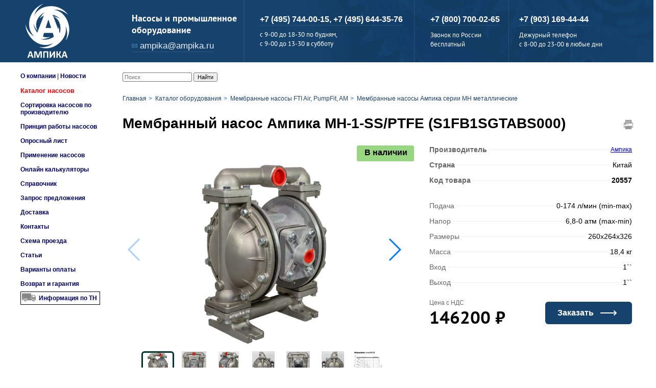

--- FILE ---
content_type: text/html; charset=UTF-8
request_url: https://www.ampika.ru/oborudovanie.html?id=19473
body_size: 12105
content:
<!DOCTYPE HTML PUBLIC "-//W3C//DTD HTML 4.01 Transitional//EN" "http://www.w3.org/TR/html4/loose.dtd">
<html xmlns="http://www.w3.org/TR/REC-html40">
<meta name="viewport" content="width=device-width, initial-scale=1, maximum-scale=1, user-scalable=no">
<head>
    <title>Мембранный насос Ампика МН-1-SS/PTFE (S1FB1SGTABS000) - цена, отзывы, характеристики, фото - Код товара: 20557</title>
    <meta name="description" content="Мембранный насос Ампика МН-1-SS/PTFE (S1FB1SGTABS000) по цене - 146200 рублей,  в официальном интернет-магазине Ампика. Описание, технические характеристики, комплектация, фотографии. Доставляем оборудование по Москве и в регионы России. Код товара: 20557">
    <meta name="keywords" content="Мембранный насос Ампика МН-1-SS/PTFE (S1FB1SGTABS000), насосы Ампика, насосы Китай">
    <meta http-equiv="Content-Type" content="text/html; charset=utf-8">
        <meta name="yandex-verification" content="5244126001c1e10f" />
        <link rel="icon" href="/favicon.ico" type="image/x-icon">
	<link rel="icon" href="/favicon.svg" type="image/svg+xml">

    <script src="/script/jquery-1.12.4.min.js"></script>
    <link rel="stylesheet" href="/style/swiper.css">
    <script src="/script/swiper.min.js"></script>
     <link rel="canonical" href="https://www.ampika.ru/oborudovanie.html?id=19473">    
    	
	
	
    
    

    <!--<script defer src="/script/jquery.min.js" type="text/javascript"></script>-->
    

    <script defer src="/script/jquery.magnific-popup.js" type="text/javascript"></script>
    <script defer src="/script/scroll.js" type="text/javascript"></script>


    
    
    
    <link rel="stylesheet" href="/style/header.css" type="text/css">
    <link rel='stylesheet' href='/sphider/templates/Pure/userstyle.css' type='text/css'>     <link rel='stylesheet' href='/style/breadcrumbs.css' type='text/css'>     <script type="text/javascript" src="/script/collapse.js"></script>

	


<!-- Yandex.Metrika counter -->
<script type="text/javascript" >
   (function(m,e,t,r,i,k,a){m[i]=m[i]||function(){(m[i].a=m[i].a||[]).push(arguments)};
   m[i].l=1*new Date();
   for (var j = 0; j < document.scripts.length; j++) {if (document.scripts[j].src === r) { return; }}
   k=e.createElement(t),a=e.getElementsByTagName(t)[0],k.async=1,k.src=r,a.parentNode.insertBefore(k,a)})
   (window, document, "script", "https://mc.yandex.ru/metrika/tag.js", "ym");

   ym(1176394, "init", {
        clickmap:true,
        trackLinks:true,
        accurateTrackBounce:true,
        webvisor:true
   });
</script>
<noscript><div><img src="https://mc.yandex.ru/watch/1176394" style="position:absolute; left:-9999px;" alt="" /></div></noscript>
<!-- /Yandex.Metrika counter -->



</head>
<body>
	
	
<script src="//code.jivo.ru/widget/ab6Xzc8dPW" async></script>



<a name="top"></a>
<header>
    <div class="container">
        <div class="row">
            <nav class="navbar menu">
                <div class="navbar-header" id="navbar-header">
                    <div class="prenavbar">
                        <a class="navbar-brand" href="/">
                            <img src="/ikonki/logo.svg" alt="Ampika" width="105">
                        </a>
                    </div>
                    <div class="for-mobile1">
                        <a class="phone" href="tel:88007000265">8-800-7-000-265</a>
                        <span>Звонок по России бесплатный</span>
                        <span></span>
                        <p>
                            <a class="phone" href="tel:+74957440015">+7 (495) 744-00-15, </a><br>
                            <a class="phone" href="tel:+74956443576">+7 (495) 644-35-76</a>
                        </p>
                        <span>Дежурный телефон<br><a class="phone" href="tel:+79031694444"> +7 (903) 169-44-44</a></span>
                    </div>
                    <div class="for-mobile2">
                        <button type="button" class="navbar-toggle collapsed" data-toggle="collapse" data-target="#bs-example-navbar-collapse-1" aria-expanded="false">
                            <span class="icon-bar"></span>
                            <span class="icon-bar"></span>
                            <span class="icon-bar"></span>
                        </button>
                    </div>
                </div>
                <div class="collapse navbar-collapse menu-link" id="bs-example-navbar-collapse-1">
                    <ul class="nav navbar-nav main-nav">
                        <li class="mail">
                            <p>Насосы и промышленное<br>оборудование</p>
                            <a href="mailto:ampika@ampika.ru">ampika@ampika.ru</a>
                        </li>
                        <li class="feedback">
                            <p>
                                <a class="phone" href="tel:+74957440015">+7 (495) 744-00-15, </a>
                                <a class="phone" href="tel:+74956443576">+7 (495) 644-35-76</a>
                            </p>
                            <span>c 9-00 до 18-30 по будням,<br>с 9-00 до 13-30 в субботу</span>
                            <!--                            <span>-->
                            <!--                              <a href="#" data-toggle="modal" data-target="#modal-1">-->
                            <!--                                <p>заказать<br>звонок</p>-->
                            <!--                              </a>-->
                            <!--                            </span>-->
                        </li>
                        <li class="free-call">
                            <a class="phone" href="tel:88007000265">+7 (800) 700-02-65</a>
                            <span>Звонок по России<br>бесплатный</span>
                        </li>
                        <li class="duty-tel">
                            <a class="phone" href="tel:+79031694444"> +7 (903) 169-44-44</a>
                            <span>Дежурный телефон<br>c 8-00 до 23-00 в любые дни</span>
                        </li>
                    </ul>
                    </ul>
                </div>
            </nav>
        </div>
    </div>
</header>
<div align="center">
    <table width="1200" height="100%" style="margin-top: 20px" border="0" cellpadding="0" cellspacing="0"  id="main_table">
        <tr></tr>
        <tr height="*">
            <td align="left" valign="top" width="200px" height="*"  id="menu">
                
                <table width=200 cellpadding=0 cellspacing=0 border=0  id="menu">
                    <tr>
                        <td align=left valign=top width=160>
                            <a href="/o-kompanii/" class="topmenu">О компании</a> | <a href="/news5.html" class="topmenu">Новости</a>
<br>
<br><a href="/oborudovanie.html" class="topmenu" style="color: red; font-size: 13px">Каталог насосов</a>
<br>
<br><a href="/proizvoditeli-nasosov/" class="topmenu">Сортировка насосов по производителю</a>
<br>
<br><a href="/Princip_raboty.html" class="topmenu">Принцип работы насосов</a>
<br>
<br><a href="/form2.html" class="topmenu">Опросный лист</a>
<br>
<br><a href="/primenenie-nasosov/" class="topmenu">Применение насосов</a>
<br>
<br><a href="/online-kalkulyatory-dlya-nasosov/" class="topmenu">Онлайн калькуляторы</a>
<br>
<br><a href="/spravochnik-po-nasosam/" class="topmenu">Справочник</a>
<br>
<br><a href="/form.html" class="topmenu">Запрос предложения</a>
<br>
<br><a href="/o-kompanii/dostavka/" class="topmenu">Доставка</a>
<br>
<br><a href="/kontakty/" class="topmenu">Контакты</a> <br>
<br><a href="/shema_proezda.html" class="topmenu">Схема проезда</a>
<br>
<br><a href="/sovety-po-vyboru-nasosov/" class="topmenu">Статьи</a>
<br><br><a href="/o-kompanii/oplata/" class="topmenu">Варианты оплаты</a>
<br>
<br><a href="/o-kompanii/vozvrat-i-garantiya/" class="topmenu">Возврат и гарантия</a>
<br>
<br>
<a href="/nakl_dostavka.php" class="topmenu" style="background-image: url(/title/car.png);background-repeat: no-repeat;padding: 5px;padding-left: 35px;border: 1px solid black;">Информация по ТН</a>
<br>
<br>
                        </td>
                    </tr>
                </table>
                <!---->
                                <!---->
                <p>&nbsp;</p>
            </td>
            <td align="left" valign="top" height="*"> 		                <nav class="navbar navbar-light bg-light">
                    <form class="form-inline" id="search_form" action="/srch.php" method="get">
                        <input class="form-control" type="search" placeholder="Поиск" aria-label="Search" name="query_t" id="query_t">
                        <button class="btn btn-outline-success my-2 my-sm-0 sbmt" id="t_search" type="submit">Найти</button>
                    </form>
                </nav>

                <script type="application/javascript">
                    $(document).ready(function () {
                        $('#t_search').click(function () {
                            let searchText = $('#query_t');
                            searchText.val($.trim(searchText.val()));
                            if (searchText.val() == '') {
                                // подсвечиваем незаполненные поля и форму не отправляем, если есть незаполненные поля
                                return false
                            } else {
                                // Все хорошо, все заполнено, отправляем форму
                                form.submit();
                            }
                        });
                    })
                </script>
<div><img id="scrollup" src="/image/scrollpump.png"></div><div class="breadcrumb-block"><ul class="breadcrumb" itemscope itemtype="http://schema.org/BreadcrumbList"><li itemprop="itemListElement" itemscope itemtype="http://schema.org/ListItem"><a itemprop="item" href="/"><span itemprop="name">Главная</span></a><meta itemprop="position" content="1"></li><li itemprop="itemListElement" itemscope itemtype="http://schema.org/ListItem"><a itemprop="item" href="oborudovanie.html"><span itemprop="name">Каталог оборудования</span></a><meta itemprop="position" content="2"></li><li itemprop="itemListElement" itemscope itemtype="http://schema.org/ListItem"><a itemprop="item" href="/oborudovanie.html?razdel=157"><span itemprop="name">Мембранные насосы FTI Air, PumpFit, AM</span></a><meta itemprop="position" content="3"></li><li itemprop="itemListElement" itemscope itemtype="http://schema.org/ListItem"><a itemprop="item" href="/oborudovanie.html?razdel=157&type=1403"><span itemprop="name">Мембранные насосы Ампика серии МН металлические</span></a><meta itemprop="position" content="4"></li></ul></div><div id="card-product" itemscope="" itemtype="http://schema.org/Product">
    <didx class="index" style="display: block">
        <section class="card-product">
            <a class="icon-print" href="" onclick="window.print();" style="float: right"><img src="/ikonki/print.png" alt="Распечатать" title="Распечатать"></a>
            <h1 itemprop="name">Мембранный насос Ампика МН-1-SS/PTFE (S1FB1SGTABS000)</h1>
            <div class="row" id="row-block-flex" style="display: flex;">
                <div class="block" style="width: 54%;display: flex;align-items: center;position:relative;" id="image_product_block">
                                            <span class="status in">В наличии</span>
                                        <div class="gallery" id="gallery">
                                                                                                                                        <div class="swiper-container gallery-top">
                                    <div class="swiper-wrapper">
                                                                                    <div class="swiper-slide" itemscope itemtype="http://schema.org/ImageObject">
                                                                                                                                                    <a class="open-popup picz" itemprop="contentUrl" href="/images/slider/19473/67f3e6e6d2504.jpeg">
                                                        <img class="product-image" itemprop="image" hspace="20" src="/images/slider/19473/67f3e6e6d2504.jpeg" alt="Мембранный насос Ампика МН-1-SS/PTFE (S1FB1SGTABS000)" title="Мембранный насос Ампика МН-1-SS/PTFE (S1FB1SGTABS000)">
                                                        <img  class="nodisplay_product" src="style/img/lypa.png" align="right">
                                                    </a>
                                                                                            </div>
                                                                                    <div class="swiper-slide" itemscope itemtype="http://schema.org/ImageObject">
                                                                                                                                                    <a class="open-popup picz" itemprop="contentUrl" href="/images/slider/19473/67f3e6e6d7d90.jpeg">
                                                        <img class="product-image" itemprop="image" hspace="20" src="/images/slider/19473/67f3e6e6d7d90.jpeg" alt="Мембранный насос Ампика МН-1-SS/PTFE (S1FB1SGTABS000)" title="Мембранный насос Ампика МН-1-SS/PTFE (S1FB1SGTABS000)">
                                                        <img  class="nodisplay_product" src="style/img/lypa.png" align="right">
                                                    </a>
                                                                                            </div>
                                                                                    <div class="swiper-slide" itemscope itemtype="http://schema.org/ImageObject">
                                                                                                                                                    <a class="open-popup picz" itemprop="contentUrl" href="/images/slider/19473/67f3e6e6d8598.jpeg">
                                                        <img class="product-image" itemprop="image" hspace="20" src="/images/slider/19473/67f3e6e6d8598.jpeg" alt="Мембранный насос Ампика МН-1-SS/PTFE (S1FB1SGTABS000)" title="Мембранный насос Ампика МН-1-SS/PTFE (S1FB1SGTABS000)">
                                                        <img  class="nodisplay_product" src="style/img/lypa.png" align="right">
                                                    </a>
                                                                                            </div>
                                                                                    <div class="swiper-slide" itemscope itemtype="http://schema.org/ImageObject">
                                                                                                                                                    <a class="open-popup picz" itemprop="contentUrl" href="/images/slider/19473/67f3e6e6d8f16.jpeg">
                                                        <img class="product-image" itemprop="image" hspace="20" src="/images/slider/19473/67f3e6e6d8f16.jpeg" alt="Мембранный насос Ампика МН-1-SS/PTFE (S1FB1SGTABS000)" title="Мембранный насос Ампика МН-1-SS/PTFE (S1FB1SGTABS000)">
                                                        <img  class="nodisplay_product" src="style/img/lypa.png" align="right">
                                                    </a>
                                                                                            </div>
                                                                                    <div class="swiper-slide" itemscope itemtype="http://schema.org/ImageObject">
                                                                                                                                                    <a class="open-popup picz" itemprop="contentUrl" href="/images/slider/19473/67f3e6e6d964c.jpeg">
                                                        <img class="product-image" itemprop="image" hspace="20" src="/images/slider/19473/67f3e6e6d964c.jpeg" alt="Мембранный насос Ампика МН-1-SS/PTFE (S1FB1SGTABS000)" title="Мембранный насос Ампика МН-1-SS/PTFE (S1FB1SGTABS000)">
                                                        <img  class="nodisplay_product" src="style/img/lypa.png" align="right">
                                                    </a>
                                                                                            </div>
                                                                                    <div class="swiper-slide" itemscope itemtype="http://schema.org/ImageObject">
                                                                                                                                                    <a class="open-popup picz" itemprop="contentUrl" href="/images/slider/19473/67f3e6e6d9faf.jpeg">
                                                        <img class="product-image" itemprop="image" hspace="20" src="/images/slider/19473/67f3e6e6d9faf.jpeg" alt="Мембранный насос Ампика МН-1-SS/PTFE (S1FB1SGTABS000)" title="Мембранный насос Ампика МН-1-SS/PTFE (S1FB1SGTABS000)">
                                                        <img  class="nodisplay_product" src="style/img/lypa.png" align="right">
                                                    </a>
                                                                                            </div>
                                                                                    <div class="swiper-slide" itemscope itemtype="http://schema.org/ImageObject">
                                                                                                                                                    <a class="open-popup picz" itemprop="contentUrl" href="/images/slider/19473/65e19ab1b42fe.jpeg">
                                                        <img class="product-image" itemprop="image" hspace="20" src="/images/slider/19473/65e19ab1b42fe.jpeg" alt="Мембранный насос Ампика МН-1-SS/PTFE (S1FB1SGTABS000)" title="Мембранный насос Ампика МН-1-SS/PTFE (S1FB1SGTABS000)">
                                                        <img  class="nodisplay_product" src="style/img/lypa.png" align="right">
                                                    </a>
                                                                                            </div>
                                                                                    <div class="swiper-slide" itemscope itemtype="http://schema.org/ImageObject">
                                                                                                                                                    <a class="open-popup picz" itemprop="contentUrl" href="/images/slider/19473/65e19aa73b54b.jpeg">
                                                        <img class="product-image" itemprop="image" hspace="20" src="/images/slider/19473/65e19aa73b54b.jpeg" alt="Мембранный насос Ампика МН-1-SS/PTFE (S1FB1SGTABS000)" title="Мембранный насос Ампика МН-1-SS/PTFE (S1FB1SGTABS000)">
                                                        <img  class="nodisplay_product" src="style/img/lypa.png" align="right">
                                                    </a>
                                                                                            </div>
                                                                                    <div class="swiper-slide" itemscope itemtype="http://schema.org/ImageObject">
                                                                                                                                                    <a class="open-popup picz" itemprop="contentUrl" href="/images/slider/19473/5fc0d5b1e782e.jpeg">
                                                        <img class="product-image" itemprop="image" hspace="20" src="/images/slider/19473/5fc0d5b1e782e.jpeg" alt="Мембранный насос Ампика МН-1-SS/PTFE (S1FB1SGTABS000)" title="Мембранный насос Ампика МН-1-SS/PTFE (S1FB1SGTABS000)">
                                                        <img  class="nodisplay_product" src="style/img/lypa.png" align="right">
                                                    </a>
                                                                                            </div>
                                                                                    <div class="swiper-slide" itemscope itemtype="http://schema.org/ImageObject">
                                                                                                                                                    <a class="open-popup picz" itemprop="contentUrl" href="/images/slider/19473/67f3e6e6da726.jpeg">
                                                        <img class="product-image" itemprop="image" hspace="20" src="/images/slider/19473/67f3e6e6da726.jpeg" alt="Мембранный насос Ампика МН-1-SS/PTFE (S1FB1SGTABS000)" title="Мембранный насос Ампика МН-1-SS/PTFE (S1FB1SGTABS000)">
                                                        <img  class="nodisplay_product" src="style/img/lypa.png" align="right">
                                                    </a>
                                                                                            </div>
                                                                                                                    </div>
                                </div>
                                                                                                                                        <div class="swiper-button-next swiper-button-blue"></div>
                                    <div class="swiper-button-prev swiper-button-blue"></div>
                                    <div class="swiper-container gallery-thumbs">
                                        <!-- Начало Афанасьев Михаил 2025-12-04 -->
                                        <div class="swiper-wrapper slider">
                                                                                            <div class="swiper-slide">
                                                    <img class="product-image slider"
                                                        src="/images/slider/19473/67f3e6e6d2504.jpeg" itemprop="image"
                                                        style="width: 70%;" alt="МН-1-SS/PTFE (S1FB1SGTABS000)">
                                                </div>
                                                                                            <div class="swiper-slide">
                                                    <img class="product-image slider"
                                                        src="/images/slider/19473/67f3e6e6d7d90.jpeg" itemprop="image"
                                                        style="width: 70%;" alt="МН-1-SS/PTFE (S1FB1SGTABS000)">
                                                </div>
                                                                                            <div class="swiper-slide">
                                                    <img class="product-image slider"
                                                        src="/images/slider/19473/67f3e6e6d8598.jpeg" itemprop="image"
                                                        style="width: 70%;" alt="МН-1-SS/PTFE (S1FB1SGTABS000)">
                                                </div>
                                                                                            <div class="swiper-slide">
                                                    <img class="product-image slider"
                                                        src="/images/slider/19473/67f3e6e6d8f16.jpeg" itemprop="image"
                                                        style="width: 70%;" alt="МН-1-SS/PTFE (S1FB1SGTABS000)">
                                                </div>
                                                                                            <div class="swiper-slide">
                                                    <img class="product-image slider"
                                                        src="/images/slider/19473/67f3e6e6d964c.jpeg" itemprop="image"
                                                        style="width: 70%;" alt="МН-1-SS/PTFE (S1FB1SGTABS000)">
                                                </div>
                                                                                            <div class="swiper-slide">
                                                    <img class="product-image slider"
                                                        src="/images/slider/19473/67f3e6e6d9faf.jpeg" itemprop="image"
                                                        style="width: 70%;" alt="МН-1-SS/PTFE (S1FB1SGTABS000)">
                                                </div>
                                                                                            <div class="swiper-slide">
                                                    <img class="product-image slider"
                                                        src="/images/slider/19473/65e19ab1b42fe.jpeg" itemprop="image"
                                                        style="width: 70%;" alt="МН-1-SS/PTFE (S1FB1SGTABS000)">
                                                </div>
                                                                                            <div class="swiper-slide">
                                                    <img class="product-image slider"
                                                        src="/images/slider/19473/65e19aa73b54b.jpeg" itemprop="image"
                                                        style="width: 70%;" alt="МН-1-SS/PTFE (S1FB1SGTABS000)">
                                                </div>
                                                                                            <div class="swiper-slide">
                                                    <img class="product-image slider"
                                                        src="/images/slider/19473/5fc0d5b1e782e.jpeg" itemprop="image"
                                                        style="width: 70%;" alt="МН-1-SS/PTFE (S1FB1SGTABS000)">
                                                </div>
                                                                                            <div class="swiper-slide">
                                                    <img class="product-image slider"
                                                        src="/images/slider/19473/67f3e6e6da726.jpeg" itemprop="image"
                                                        style="width: 70%;" alt="МН-1-SS/PTFE (S1FB1SGTABS000)">
                                                </div>
                                                                                    </div>
                                        <!-- Конец Афанасьев Михаил 2025-12-04 -->
                                    </div>
                                                                                                                                        </div>
                </div>
                <div class="block" id="character-block" style="width: 40%;">
                    <div class="charact">
                        <div class="brand-card-info">
                            <!--Добавил Кам 23.12.20-->
                            
                                                            <div class="brand-option">
                                    <div class="type">Производитель</div>
                                    <div class="option" itemprop="brand"><p><a href="nasosy-ampika/">Ампика</a></p></div>
                                    <div></div>
                                </div>
                                                                                        <div class="brand-option">
                                    <div class="type">Страна</div>
                                    <div class="option"><p>Китай</p></div>
                                    <div></div>
                                </div>
                                                                                                                    <div class="brand-option">
                                    <div class="type">Код товара</div>
                                    <div class="option" itemprop="sku"  style="font-weight: bold"><p>20557</p></div>
                                    <div></div>
                                </div>
                                                    </div>

                                                    <div class="brand-option" itemprop="additionalProperty" itemscope="" itemtype="https://schema.org/PropertyValue">
                                                                    <div class="type" itemprop="name">Подача</div>
                                
                                                                                                        <div class="option" itemprop="value" title="0-174 л/мин (min-max)"><p>0-174 л/мин (min-max)</p></div>
                                                                <div></div>
                            </div>
                        
                                                    <div class="brand-option" itemprop="additionalProperty" itemscope="" itemtype="https://schema.org/PropertyValue">
                                                                    <div class="type" itemprop="name">Напор</div>
                                
                                                                                                        <div class="option" itemprop="value" title="6,8-0 атм (max-min)"><p>6,8-0 атм (max-min)</p></div>
                                                                <div></div>
                            </div>
                        
                        
                                                    <div class="brand-option" itemprop="additionalProperty" itemscope="" itemtype="https://schema.org/PropertyValue">
                                <div class="type" itemprop="name">Размеры</div>
                                <div class="option" itemprop="value" title="260x264x326">260x264x326</div>
                                <div></div>
                            </div>
                        
                                                    <div class="brand-option" itemprop="additionalProperty" itemscope="" itemtype="https://schema.org/PropertyValue">
                                <div class="type" itemprop="name">Масса</div>
                                <div class="option" itemprop="value" title="18,4 кг">18,4 кг</div>
                                <div></div>
                            </div>
                        
                                                    <div class="brand-option" itemprop="additionalProperty" itemscope="" itemtype="https://schema.org/PropertyValue">
                                <div class="type" itemprop="name">Вход</div>
                                <div class="option" itemprop="value" title="1``">1``</div>
                                <div></div>
                            </div>
                        
                                                    <div class="brand-option" itemprop="additionalProperty" itemscope="" itemtype="https://schema.org/PropertyValue">
                                <div class="type" itemprop="name">Выход</div>
                                <div class="option" itemprop="value" title="1``">1``</div>
                                <div></div>
                            </div>
                        
                        
                        
						
													<div class="price-block" itemprop="offers" itemscope itemtype="http://schema.org/Offer">
												
						
                            <p>Цена с НДС</p>
                                                            <p class="price"><span itemprop="price">146200</span> &#8381;</p>
								<span style="display: none" itemprop="priceCurrency" content="RUB"></span>
								<link style="display: none" itemprop="availability" href="http://schema.org/InStock" />								
                            
                        </div>
                        <a href="/form.html?prodid=19473" onclick="yaCounter1176394.reachGoal('orderclick'); ga('send', 'pageview', '/virtual/orderclick');" class="btn-order">Заказать</a>
                    </div>

                    <!--Добавил Кам 23.12.20-->
                    
                </div>
            </div>
        </section>
    </didx>

    <section class="inform">
        <div class="row">
            <div class="block" style="width: 100%">
                <div class="tab-content">
                    <section class="tabs">
                        <input  id="tab1" type="radio" name="tabs" checked>
                        <label for="tab1" style="border: 1px solid;">Описание</label>

                        
                                                    <input id="tab4" type="radio" name="tabs">
                            <label for="tab4" style="background-color: #15436d; color: white; border: 1px solid #15436d;">Запчасти</label>
                        
                        
                        
                        
                        <section id="content1">
                            <div class="block" style="width: 67%" id="description">
                                <div class="row">
                                    <div class="description">
                                        <didx class="index">
                                            <span itemprop="description"></span>
                                                                                            <br><br><b> </b>Универсальный пневматический мембранный насос <b>МН 1-SS/PTFE</b> для перекачивания химических веществ. Это насос с корпусом из нержавеющей стали и с мембранами и клапанами из тефлона. Дюймового размера патрубки с внутренней резьбой способны пропустить до 10 кубов жидкости в час. Графики соотношения подачи и напора при различных значениях давления питающего воздуха - на картинке после фотографий насоса.
<br>Он может всасывать жидкость с глубины до 3 метров, не требуя предварительного заполнения корпуса насоса.
<br>Может быть применён как полностью погружной пневматический насос.
<br>Этот насос хорошо подходит под растворители и химически агрессивные жидкости, в том числе горячие, с вязкостью до 5000 мПа*с, например такие: некоторые кислоты и щёлочи, перхлорэтилен, бензин, горячие и холодные масла, присадки, жидкие полиэфирные смолы. Не допускается перекачивание хлорсодержащих жидкостей.
<br>На пищевых производствах его используют для подачи горячей воды, пищевых продуктов, спиртов.
<br>Допускается наличие механических примесей размером до <b>3,2 мм</b>.
<br>
<br>Производительность насоса регулируется давлением приводящего его в действие воздуха: чем выше давление (максимально допустимое - 7 атм.), тем чаще мембраны совершают возвратно-поступательные движения.
<br>Расход приводящего воздуха составляет от 8,5 до 67,7 м³/час.
<br>Максимальная производительность этого насоса - <b>10,4</b> м³ в час.
<br>Максимальное создаваемое давление - <b>7</b> атмосфер.
<br>
<br>Маркировка модели:
<br><b>МН-1-SS/PTFE</b>
<br><b>МН</b> - Мембранный насос.
<br><b>1</b> - Размер насоса (вход/выход) в дюймах – 1 ’’, внутренняя трубная резьба "один дюйм".
<br><b>SS</b> - Материал корпуса – нержавеющая сталь.
<br><b>PTFE</b> - Материал мембран и шаров (клапанов) – тефлон, рабочий диапазон температур: <b>-12°C~104°C</b>.
<br>
<br>Это аналог некогда популярного у нас пневмонасоса S1FB1SGTABS000 американской фирмы Sandpiper.
<br>
<br>Паспорт (инструкция по эксплуатации насоса) вложен в его транспортную упаковку (в коробку).
<br><table>
<br><tr><td><b>ВНИМАНИЕ!</b> Воздушный механизм мембранных насосов не допускает попадание масла внутрь воздушного клапана, нормальная работа клапана гарантирована при условии подачи чистого воздуха без влаги, механических включений и масла (не требуется принудительная смазка). Мы рекомендуем установку отдельного фильтра-редуктора с манометром. Данный фильтр-редуктор предназначен для удаления влаги, масла, пыли и других посторонних включений из подаваемого в насос воздуха, а так же для регулировки давления воздуха.
<br>Для насосов от 10 до 190 л/мин - <a href="/oborudovanie.html?id=22182">Фильтр-редуктор с манометром <b>NXE2-1/4-FR1004</b></a>.
<br></tr></td></table><br><br>
                                                                                    </didx>
                                    </div>
                                </div>
                            </div>
                        </section>

                        <section id="content2">
                            <div class="block" style="width: 67%" id="description">
                                <div class="row">
                                                                    </div>
                            </div>
                        </section>

                        <section id="content3">
                            <div class="block" style="width: 67%" id="description">
                                <div class="row">
                                    <div class="description">
                                                                            </div>
                                </div>
                            </div>
                        </section>

                        <section id="content4">
                            <div class="block" style="width: 67%" id="description">
                                <div class="row">
                                                                            <div class="col-md-3">
                                            <div class="related-products">
                                                <a href="/oborudovanie.html?id=19216">
                                                    <div class="img-wrap">
                                                                                                                                                                                                                                                                                                                                                                                                                                    <img src="/images/slider/19216/63d270513f15d.jpeg">
                                                                                                                                                                                                                                        </div>
                                                    <div class="title">Ремкомплект в/ч 476.228.000</div>
                                                    <div class="block-stock">
                                                                                                                    <span class="status-tab in">В наличии
</span>
							                                                    </div>
                                                    <div class="price">
                                                                                                                    34300 &#8381;
                                                                                                            </div>
                                                </a>
                                            </div>
                                        </div>
                                                                            <div class="col-md-3">
                                            <div class="related-products">
                                                <a href="/oborudovanie.html?id=17809">
                                                    <div class="img-wrap">
                                                                                                                                                                                                                                                                                                                                                                <img src="/images/ampika_17809.jpg">
                                                                                                                                                                        </div>
                                                    <div class="title">Шаровой клапан ptfe 050.028.600</div>
                                                    <div class="block-stock">
                                                                                                                    <span class="status-tab in">В наличии
</span>
							                                                    </div>
                                                    <div class="price">
                                                                                                                    700 &#8381;
                                                                                                            </div>
                                                </a>
                                            </div>
                                        </div>
                                                                            <div class="col-md-3">
                                            <div class="related-products">
                                                <a href="/oborudovanie.html?id=17910">
                                                    <div class="img-wrap">
                                                                                                                                                                                                                                                                                                                                                                                                                                    <img src="/images/slider/17910/5fc0d61b8f7dc.jpeg">
                                                                                                                                                                                                                                        </div>
                                                    <div class="title">Мембрана ptfe 286.015.604</div>
                                                    <div class="block-stock">
                                                                                                                    <span class="status-tab in">В наличии
</span>
							                                                    </div>
                                                    <div class="price">
                                                                                                                    5400 &#8381;
                                                                                                            </div>
                                                </a>
                                            </div>
                                        </div>
                                                                            <div class="col-md-3">
                                            <div class="related-products">
                                                <a href="/oborudovanie.html?id=17779">
                                                    <div class="img-wrap">
                                                                                                                                                                                                                                                                                                                                                                <img src="/images/ampika_17779.jpg">
                                                                                                                                                                        </div>
                                                    <div class="title">Мембрана неопрен 286.008.365</div>
                                                    <div class="block-stock">
                                                                                                                    <span class="status-tab in">В наличии
</span>
							                                                    </div>
                                                    <div class="price">
                                                                                                                    1200 &#8381;
                                                                                                            </div>
                                                </a>
                                            </div>
                                        </div>
                                                                    </div>
                            </div>
                        </section>

                        <section id="content5">
                            <div class="block" style="width: 67%" id="description">
                                <div class="row">
                                    <div class="description">
                                        <div class="row">
                                                                                    </div>
                                    </div>
                                </div>
                            </div>
                        </section>

                        <section id="content6">
                            <div class="block" style="width: 67%" id="description">
                                <div class="row">
                                    <div class="description">
                                        <div class="row">
                                            <div class='product-files'>
                                                <div class="docs_wrap">
                                                    <div class="docs_list">
                                                                                                            </div>
                                                </div>
                                            </div>
                                        </div>
                                    </div>
                                </div>
                            </div>
                        </section>

                        <div class="block others-wrap" id="others-wrap" style="width: 25%">
                                                            <div class="others s-hidden">
                                    <h2>Другие модели этого типа</h2>
                                                                                                                                                            <div class="product" id="other-products">
                                            <div class="prod-inf">
                                                <a href="/oborudovanie.html?id=23647">
                                                    <div class="img-box">
                                                                                                                    <img src="/images/slider/23647/67ec017a13d5d.jpeg">
                                                                                                            </div>
                                                    <p title="МН-0,5-AL/BUNA (S05B1ABWABS000)">МН-0,5-AL/BUNA (S05B1ABWABS000)</p>
                                                </a>
                                                                                                    <span class="rub">62500 &#8381;</span>
                                                                                            </div>
                                        </div>
                                                                                                                                                            <div class="product" id="other-products">
                                            <div class="prod-inf">
                                                <a href="/oborudovanie.html?id=19765">
                                                    <div class="img-box">
                                                                                                                    <img src="/images/slider/19765/64c9234e4b287.jpeg">
                                                                                                            </div>
                                                    <p title="МН-0,5-AL/PTFE (S05B1A2TABS000)">МН-0,5-AL/PTFE (S05B1A2TABS000)</p>
                                                </a>
                                                                                                    <span class="rub">68100 &#8381;</span>
                                                                                            </div>
                                        </div>
                                                                                                                                                            <div class="product" id="other-products">
                                            <div class="prod-inf">
                                                <a href="/oborudovanie.html?id=23648">
                                                    <div class="img-box">
                                                                                                                    <img src="/images/slider/23648/67f16ac396ebf.jpeg">
                                                                                                            </div>
                                                    <p title="МН-0,5-AL/SAN (S05B1A1WABS000)">МН-0,5-AL/SAN (S05B1A1WABS000)</p>
                                                </a>
                                                                                                    <span class="rub">62600 &#8381;</span>
                                                                                            </div>
                                        </div>
                                                                                                                                                            <div class="product" id="other-products">
                                            <div class="prod-inf">
                                                <a href="/oborudovanie.html?id=19470">
                                                    <div class="img-box">
                                                                                                                    <img src="/images/slider/19470/67f16e61983b4.jpeg">
                                                                                                            </div>
                                                    <p title="МН-0,5-SS/PTFE (S05B1S2TABS000)">МН-0,5-SS/PTFE (S05B1S2TABS000)</p>
                                                </a>
                                                                                                    <span class="rub">101500 &#8381;</span>
                                                                                            </div>
                                        </div>
                                                                                                                                                            <div class="product" id="other-products">
                                            <div class="prod-inf">
                                                <a href="/oborudovanie.html?id=19474">
                                                    <div class="img-box">
                                                                                                                    <img src="/images/slider/19474/67ee8a7e061e1.jpeg">
                                                                                                            </div>
                                                    <p title="МН-1,5-AL/BUNA (S15B1ABWABS000)">МН-1,5-AL/BUNA (S15B1ABWABS000)</p>
                                                </a>
                                                                                                    <span class="rub">134100 &#8381;</span>
                                                                                            </div>
                                        </div>
                                                                                                                                                            <div class="product" id="other-products">
                                            <div class="prod-inf">
                                                <a href="/oborudovanie.html?id=19475">
                                                    <div class="img-box">
                                                                                                                    <img src="/images/slider/19475/5fa3d8c8413fc.jpeg">
                                                                                                            </div>
                                                    <p title="МН-1,5-AL/PTFE (S15B1AGTABS000)">МН-1,5-AL/PTFE (S15B1AGTABS000)</p>
                                                </a>
                                                                                                    <span class="rub">173400 &#8381;</span>
                                                                                            </div>
                                        </div>
                                                                                                                                                            <div class="product" id="other-products">
                                            <div class="prod-inf">
                                                <a href="/oborudovanie.html?id=20642">
                                                    <div class="img-box">
                                                                                                                    <img src="/images/slider/20642/67f3fdecc8523.jpeg">
                                                                                                            </div>
                                                    <p title="МН-1,5-SS/PTFE (S15B1SGTABS000)">МН-1,5-SS/PTFE (S15B1SGTABS000)</p>
                                                </a>
                                                                                                    <span class="rub">320500 &#8381;</span>
                                                                                            </div>
                                        </div>
                                                                                                                                                            <div class="product" id="other-products">
                                            <div class="prod-inf">
                                                <a href="/oborudovanie.html?id=21386">
                                                    <div class="img-box">
                                                                                                                    <img src="/images/slider/21386/64c81e4617ff4.jpeg">
                                                                                                            </div>
                                                    <p title="МН-1-AL/BUNA (666120-322)">МН-1-AL/BUNA (666120-322)</p>
                                                </a>
                                                                                                    <span class="rub">43200 &#8381;</span>
                                                                                            </div>
                                        </div>
                                                                                                                                                            <div class="product" id="other-products">
                                            <div class="prod-inf">
                                                <a href="/oborudovanie.html?id=19186">
                                                    <div class="img-box">
                                                                                                                    <img src="/images/slider/19186/65e19a8032671.jpeg">
                                                                                                            </div>
                                                    <p title="МН-1-AL/PTFE (666120-344-C)">МН-1-AL/PTFE (666120-344-C)</p>
                                                </a>
                                                                                                    <span class="rub">44500 &#8381;</span>
                                                                                            </div>
                                        </div>
                                                                                                                                                            <div class="product" id="other-products">
                                            <div class="prod-inf">
                                                <a href="/oborudovanie.html?id=19185">
                                                    <div class="img-box">
                                                                                                                    <img src="/images/slider/19185/65e19a5671ed7.jpeg">
                                                                                                            </div>
                                                    <p title="МН-1-AL/SAN (666120-3EB-C)">МН-1-AL/SAN (666120-3EB-C)</p>
                                                </a>
                                                                                                    <span class="rub">43400 &#8381;</span>
                                                                                            </div>
                                        </div>
                                                                                                                                                            <div class="product" id="other-products">
                                            <div class="prod-inf">
                                                <a href="/oborudovanie.html?id=19476">
                                                    <div class="img-box">
                                                                                                                    <img src="/images/slider/19476/67f164ffe0ff0.jpeg">
                                                                                                            </div>
                                                    <p title="МН-2-AL/BUNA (S20B1ABBABS000)">МН-2-AL/BUNA (S20B1ABBABS000)</p>
                                                </a>
                                                                                                    <span class="rub">155400 &#8381;</span>
                                                                                            </div>
                                        </div>
                                                                                                                                                            <div class="product" id="other-products">
                                            <div class="prod-inf">
                                                <a href="/oborudovanie.html?id=19477">
                                                    <div class="img-box">
                                                                                                                    <img src="/images/slider/19477/64ca4c78a635d.jpeg">
                                                                                                            </div>
                                                    <p title="МН-2-AL/PTFE (S20B1AGTABS000)">МН-2-AL/PTFE (S20B1AGTABS000)</p>
                                                </a>
                                                                                                    <span class="rub">199800 &#8381;</span>
                                                                                            </div>
                                        </div>
                                                                                                                                                            <div class="product" id="other-products">
                                            <div class="prod-inf">
                                                <a href="/oborudovanie.html?id=20643">
                                                    <div class="img-box">
                                                                                                                    <img src="/images/slider/20643/64c93bbca90ea.jpeg">
                                                                                                            </div>
                                                    <p title="МН-2-SS/PTFE (S20B1SGTABS000)">МН-2-SS/PTFE (S20B1SGTABS000)</p>
                                                </a>
                                                                                                    <span class="rub">368000 &#8381;</span>
                                                                                            </div>
                                        </div>
                                                                                                                                                            <div class="product" id="other-products">
                                            <div class="prod-inf">
                                                <a href="/oborudovanie.html?id=19478">
                                                    <div class="img-box">
                                                                                                                    <img src="/images/slider/19478/67f155aa359d9.jpeg">
                                                                                                            </div>
                                                    <p title="МН-3-AL/BUNA (S30B1ABBABS000)">МН-3-AL/BUNA (S30B1ABBABS000)</p>
                                                </a>
                                                                                                    <span class="rub">242000 &#8381;</span>
                                                                                            </div>
                                        </div>
                                                                                                                                                            <div class="product" id="other-products">
                                            <div class="prod-inf">
                                                <a href="/oborudovanie.html?id=19479">
                                                    <div class="img-box">
                                                                                                                    <img src="/images/slider/19479/64c92f0d97bf3.jpeg">
                                                                                                            </div>
                                                    <p title="МН-3-AL/PTFE (S30B1AGTABS000)">МН-3-AL/PTFE (S30B1AGTABS000)</p>
                                                </a>
                                                                                                    <span class="rub">304600 &#8381;</span>
                                                                                            </div>
                                        </div>
                                                                                                                                                            <div class="product" id="other-products">
                                            <div class="prod-inf">
                                                <a href="/oborudovanie.html?id=20644">
                                                    <div class="img-box">
                                                                                                                    <img src="/images/slider/20644/67f415a0f271b.jpeg">
                                                                                                            </div>
                                                    <p title="МН-3-SS/PTFE (S30B1SGTABS000)">МН-3-SS/PTFE (S30B1SGTABS000)</p>
                                                </a>
                                                                                                    <span class="rub">629200 &#8381;</span>
                                                                                            </div>
                                        </div>
                                                                        <button type="button" class='btn btn-primary btn-block more-pumps'></button>
                                </div>
                                                    </div>
                    </section>
                </div>
            </div>
        </div>
    </section>
</div>
<br><br><div id="div_print_footer" width="100%" style="display: none; width: 1040px;"><hr><b><p  style="text-align: center;">© ООО "Насосы Ампика",  Телефон: +7 (495) 744-00-15, +7 (495) 644-35-76 Адрес: г. Москва, 3-я Институтская ул., д.15 www.ampika.ru e-mail: ampika@ampika.ru</b></p></div>


<script type="text/javascript">
    $(document).ready(function () {
        var lineTable = 10;
        var size_table = $(".product").size();
        showTable = "Показать еще";
        $(".product:not(:lt("+lineTable+"))").hide("slow");
        if (size_table <= 10) {
            $(".more-pumps").hide();
        } else {
            $(".more-pumps").html( showTable );
        }
        $('.more-pumps').click(function () {
            if (lineTable + 10 < size_table) {
                lineTable = lineTable + 10;
            } else {
                lineTable = size_table;
                $(".more-pumps").css('display', 'none');
            }
            $('.product:lt('+lineTable+')').show("slow");
        });
    });
</script>

<style type="text/css">
    /* Начало Афанасьев Михаил 2025-12-04 */
    .swiper-wrapper.slider {
        flex-wrap: wrap !important;
		justify-content: center;
    }

    .swiper-slide {
        
    }

    #card-product .gallery img.product-image.slider {
        max-height: 60px;
        max-width: 60px;
    }

    /* Конец Афанасьев Михаил 2025-12-04 */
</style>
		<table>
		</td><td align=left valign=top width=20 height=20><img src="/title/empty.gif" width=20 height=20 hspace=0 vspace=0 border=0><br></td>
		</tr></table>
		<br><br>
	</td>
</tr>
</table>
<footer style="width: 100%; background: #04436e;">
	<div class="footer-container">
		<div class="footer-row">
			<div class="first-cell">
				<div>
					<span style="color: #FFF; font-size: 16px;"><b>О компании</b></span>
					<ul>
						<li><a href="/pricelist/">Прайс-лист</a></li>
						<li><a href="/form.html">Запрос предложения</a></li>
						<li><a href="/o-kompanii/dostavka/">Доставка</a></li>
						<li><a href="/tender.html">Тендеры</a></li>
						<li><a href="/diler.html">Наши дилеры</a></li>
						<li><a href="/o-kompanii/oplata/">Варианты оплаты</a></li>
						<li><a href="/kontakty/">Контакты</a></li>
						<li><a href="/sitemap.html">Карта сайта</a></li>
					</ul>
				</div>
			</div>
			<div class="second-cell">
				<div>
					<span style="color: #FFF; font-size: 16px;"><b>Каталог насосов</b></span>
					<ul>
						<li><a href="/vakuumnye-nasosy.html">Вакуумные насосы</a></li>
						<li><a href="/doziruyushchie-nasosy.html">Дозирующие насосы</a></li>
						<li><a href="/nasosy-dlya-bochek.html">Бочковые насосы</a></li>
						<li><a href="/fekalnye-nasosy.html">Фекальные насосы</a></li>
						<li><a href="/oborudovanie.html?razdel=50">Ручные насосы</a></li>
						<li><a href="/oborudovanie.html?razdel=37">Бытовые насосы</a></li>
						<li><a href="/pishchevye-nasosy.html">Пищевые насосы</a></li>
						<li><a href="/himicheskie-nasosy.html">Химические насосы</a></li>
						<li><a href="/motopompy/">Мотопомпы</a></li>
					</ul>
				</div>
			</div>
			<div class="third-cell">
					<div>
						<span style="color: #FFF; font-size: 16px;"><b>Обратная связь</b></span>
					</div>
					<div>
						<ul style="margin-top: 25px;">
							<li>Телефон: <a style="color: #FFF;" href="tel:+74957440015">+7 (495) 744-00-15</a>, <a style="color: #FFF;" href="tel:+74956443576">+7 (495) 644-35-76</a></li>
							<li>Адрес: г. Москва, 3-я Институтская ул., д.15</li>
							<li>E-mail: <a href="mailto:ampika@ampika.ru" onclick = "yaCounter1176394.reachGoal('emailclick'); ga('send', 'pageview', '/virtual/emailclick');">ampika@ampika.ru</a></li>
					</div>
					<div class="social">
						<a href="https://www.youtube.com/channel/UC7MJhNJszRt_WPEXNfvh2fQ"><img class="meat-spin" src="/image/youtube.png"></a>
					</div>
			</div>
		</div>
	</div>
	<div class="company-rights">
		<div class="info-row">
			<div style="display: inline-block; vertical-align: middle;">
				<script type="text/javascript">
				document.write("<a href='//www.liveinternet.ru/click' "+
				"target=_blank><img src='//counter.yadro.ru/hit?t12.10;r"+
				escape(document.referrer)+((typeof(screen)=="undefined")?"":
				";s"+screen.width+"*"+screen.height+"*"+(screen.colorDepth?
				screen.colorDepth:screen.pixelDepth))+";u"+escape(document.URL)+
				";"+Math.random()+
				"' alt='' title='LiveInternet: показано число просмотров за 24"+
				" часа, посетителей за 24 часа и за сегодня' "+
				"border='0' width='88' height='31'><\/a>")
				</script>
			</div>
			<div style="display: inline-block; vertical-align: middle;">
				<a target=_blank href="https://top.mail.ru/jump?from=446344"><img src="//top-fwz1.mail.ru/counter?id=446344;t=479;l=1" style="border:0;" height="31" width="88" alt="Рейтинг@Mail.ru" /></a>
							</div>
			<div style="display: inline-block; margin-right: 5px; width: 68%; margin-left: 25px;">
				<p style="color: #FFF;">Все права защищены. При использовании материалов сайта прямая ссылка на <a style="outline:none; text-decoration:none; color: #FFF;" href="/">www.ampika.ru</a> обязательна. © ООО "Насосы Ампика", 2003-2026 г.</p>
			</div>
					</div>
	</div>
</footer>
<script src="/script/main.js"></script>
 <!--
<script type="text/javascript">
var google_conversion_id = 1067433800;
var google_custom_params = window.google_tag_params;
var google_remarketing_only = true;
</script>
<script type="text/javascript" src="/script/conversion.js">
</script>
<noscript>
<div style="display:inline;">
<img height="1" width="1" style="border-style:none;" alt="" src="//googleads.g.doubleclick.net/pagead/viewthroughconversion/1067433800/?value=0&amp;guid=ON&amp;script=0"/>
</div>
</noscript>
 -->

							<!-- Rating@Mail.ru counter -->
<script type="text/javascript">
var _tmr = window._tmr || (window._tmr = []);
_tmr.push({id: "446344", type: "pageView", start: (new Date()).getTime()});
(function (d, w, id) {
  if (d.getElementById(id)) return;
  var ts = d.createElement("script"); ts.type = "text/javascript"; ts.async = true; ts.id = id;
  ts.src = (d.location.protocol == "https:" ? "https:" : "http:") + "//top-fwz1.mail.ru/js/code.js";
  var f = function () {var s = d.getElementsByTagName("script")[0]; s.parentNode.insertBefore(ts, s);};
  if (w.opera == "[object Opera]") { d.addEventListener("DOMContentLoaded", f, false); } else { f(); }
})(document, window, "topmailru-code");
</script><noscript><div>
<img src="//top-fwz1.mail.ru/counter?id=446344;js=na" style="border:0;position:absolute;left:-9999px;" alt="" />
</div></noscript>
<!-- //Rating@Mail.ru counter -->



    <script type="text/javascript">
        function filter() {
					var status = 'none';
					var src = '/title/allstock.png';
					var j;
                    var z = document.querySelectorAll('.emptydiv');
					
					if (z.length > 0) {
						if (z[0].style.display == status )  {status = 'block';}
						for (j = 0; j < z.length; j++) {
							z[j].style.display = status;
						}
					}
					
					status = 'none';
                    z = document.querySelectorAll('.emptytr');
					if (z.length > 0) {
						if (z[0].style.display == status )  {status = 'table-row';  src = '/title/stock.png';}
						for (j = 0; j < z.length; j++) {
							z[j].style.display = status;
						}
					document.getElementById("picstock").src=src;						
					}					
					
                }

				
    </script>



<!-- BEGIN GCR Badge Code --
<script src="https://apis.google.com/js/platform.js?onload=renderBadge"
  async defer>
</script>

<script>
  window.renderBadge = function() {
    var ratingBadgeContainer = document.createElement("div");
      document.body.appendChild(ratingBadgeContainer);
      window.gapi.load('ratingbadge', function() {
        window.gapi.ratingbadge.render(
          ratingBadgeContainer, {
            // ОБЯЗАТЕЛЬНАЯ ЧАСТЬ
            "merchant_id": 108664335
          });           
     });
  }
</script> 
 END GCR Badge Code -->

<!-- BEGIN GCR Language Code -->
<script>
  window.___gcfg = {
    lang: 'ru'
  };
</script>
<!-- END GCR Language Code 

<script defer src="/script/jquery-1.12.4.min.js" type="text/javascript"></script>-->

</body>
</html>
<link rel="stylesheet" href="/style/fonts.css" type="text/css">
<link rel="stylesheet" href="/style/price_list.css" type="text/css">
<link rel="stylesheet" href="/style/magnific-popup.css" type="text/css">
<link media="screen" rel="stylesheet" href="/style/mobile.css" type="text/css">



--- FILE ---
content_type: text/css
request_url: https://www.ampika.ru/style/breadcrumbs.css
body_size: 338
content:
.breadcrumb-block .breadcrumb {
    list-style: none;
    border-radius: 4px;
    background-color: transparent;
    padding-left: 0;
    padding-top: 21px;
    padding-bottom: 0;
    margin: 0;
}
.breadcrumb-block .breadcrumb > li:first-child {
    margin-left: 0;
}
.breadcrumb-block .breadcrumb > li {
    margin-left: 4px;
    display: inline;
    line-height: 2;
}
.breadcrumb-block .breadcrumb > li + li::before {
    content: ">";
    padding: 0;
    margin-right: 6px;
    color: #0066ff;
}
.breadcrumb-block .breadcrumb a{
    color: #1e436c;
    border-bottom: 1px solid rgba(30,67,108,0.1);
    padding-bottom: 1px;
    text-decoration: none;
    background-color: transparent;
}
.breadcrumb a:hover, .breadcrumb a:focus, .breadcrumb a:active {
    border-color: transparent;
    text-decoration: none;
}
.breadcrumb li > span {
    color: #999;
}
